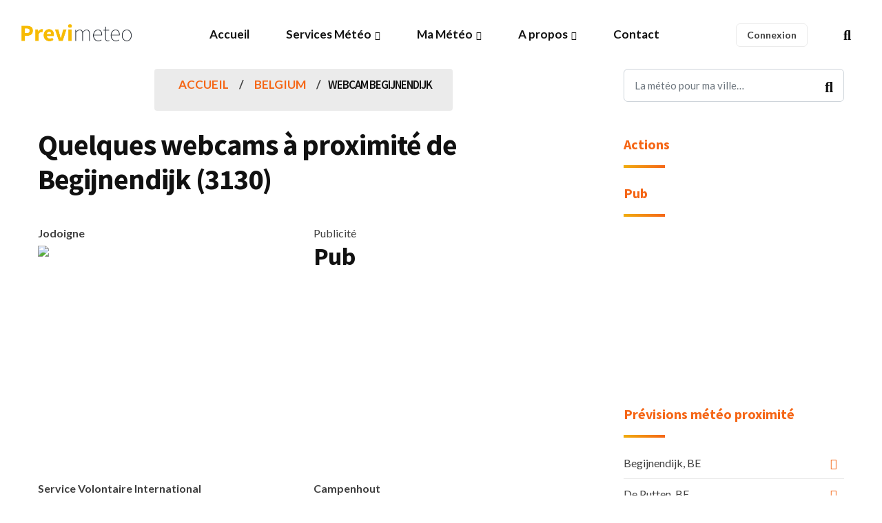

--- FILE ---
content_type: text/html; charset=UTF-8
request_url: https://meteo-france.previmeteo.com/be/2802405-webcam-begijnendijk.html
body_size: 9328
content:
<!DOCTYPE html>
<html lang="fr">
	<head>
		<meta charset="utf-8" />
		<title>Webcam pour Begijnendijk 3130, Flemish Brabant Belgium</title>
		<meta name="viewport" content="width=device-width, initial-scale=1.0">
		<meta name="description" content="webcam pour la ville de Begijnendijk, 3130, Flanders. Retrouvez également les prévisions pour la région Flanders, et les stations en temps-réel à proximité." />
		<meta name="keywords" content="webcam, webcam Begijnendijk, 3130, alertes météo, pré-alerte météo, alertes orage, alerte pluie, alerte vent, alerte rafales, alertes températures, alertes gel" />
		<meta content="Previmeteo" name="author" />
		<meta property="og:locale" content="fr" />
		<meta property="og:type" content="website" />
		<meta property="og:title" content="Webcam pour Begijnendijk 3130, Flemish Brabant Belgium" />
		<meta property="og:description" content="webcam pour la ville de Begijnendijk, 3130, Flanders. Retrouvez également les prévisions pour la région Flanders, et les stations en temps-réel à proximité." />
		<meta property="og:url" content="https://meteo-france.previmeteo.com/be/2802405-webcam-begijnendijk.html" />
		<meta property="og:site_name" content="Alertes, prévisions et données météo - Previmeteo" />
		<meta name="twitter:card" content="summary_large_image" />
		<meta name="twitter:description" content="webcam pour la ville de Begijnendijk, 3130, Flanders. Retrouvez également les prévisions pour la région Flanders, et les stations en temps-réel à proximité." />
		<meta name="twitter:title" content="Webcam pour Begijnendijk 3130, Flemish Brabant Belgium" />
		<meta name="twitter:image" content="https://www.previmeteo.com/new_site/images/logo-dark.png" />
		<!--<script type='application/ld+json'>{"@context":"https://schema.org","@type":"WebSite","@id":"https://previmeteo.com","url":"https://previmeteo.com/be/2802405-webcam-begijnendijk.html","name":"webcam pour la ville de Begijnendijk, 3130, Flanders. Retrouvez également les prévisions pour la région Flanders, et les stations en temps-réel à proximité.","potentialAction":{"@type":"SearchAction","target":"https://www.previmeteo.com/recherche/index.php","query-input":"required name=recherche"}}</script>-->
		<script type="application/ld+json">
		{
		  "@context": "https://schema.org",
		  "@type": "Corporation",
		  "name": "Previmeteo SAS",
		  "address": 
		  {
			  "@type": "PostalAddress",
			  "streetAddress": "7, rue Caroline Aigle",
			  "addressLocality": "Le Haillan, France",
			  "postalCode": "33185"
		  }
		}
		</script>
				<link rel="canonical" href="https://meteo-france.previmeteo.com/be/2802405-webcam-begijnendijk.html" />
		
		<!-- favicon -->
		<link rel="shortcut icon" href="https://static.previmeteo.com/new_site/images/favicon.ico">
		<!-- WOW Animation -->
				<!-- Bootstrap css -->
		<link href="https://static.previmeteo.com/new_site/css/bootstrap.min.css" rel="stylesheet" type="text/css" />
		<!-- Slick Slider -->
				<!-- Icons -->
		<link href="https://static.previmeteo.com/new_site/css/materialdesignicons.min.css" rel="stylesheet" type="text/css" />		<link href="https://static.previmeteo.com/new_site/css/line-awesome.min.css" rel="stylesheet" type="text/css" />		<link href="https://static.previmeteo.com/new_site/css/fontawesome.min.css" rel="stylesheet" type="text/css" />		<!-- Main css File -->
		<link href="https://static.previmeteo.com/new_site/css/style.min.css" rel="stylesheet" type="text/css" id="theme-default" />
		<link href="https://static.previmeteo.com/new_site/css/rtl-style.min.css" rel="stylesheet" type="text/css" id="rtl-theme-default" disabled="disabled" />
		<link href="https://static.previmeteo.com/new_site/css/colors/orange-color.min-start.css" rel="stylesheet" type="text/css" id="theme-color" />		<meta name="apple-itunes-app" content="app-id=1050964320"/>
		
	<script type="application/ld+json">
	{
	  "@context": "https://schema.org",
	  "@type": "BreadcrumbList",
	  "itemListElement": [{
		"@type": "ListItem",
		"position": 1,
		"name": "Country Belgium",
		"item": "https://meteo.previmeteo.com/villes/liste_regions.php?code_pays=BE"
	  },{
		  "@type": "ListItem",
		  "position": 2,
		  "name": "Webcam Begijnendijk"
	}]
	}
	</script><meta name="geo.position" content="51.01942;4.78377" />
	<meta name="geo.placename" content="Begijnendijk, Flanders" />
	<meta name="ICBM" content="51.01942, 4.78377" />
	<meta property="og:latitude" content="51.01942"/>
	<meta property="og:longitude" content="4.78377"/>
	<meta property="og:locality" content="Begijnendijk"/>
	<meta property="og:region" content="Flanders"/><meta property="og:postal-code" content="3130"/><meta property="og:geoname" content="2802405"/>
	<meta property="og:country-name" content="BE"/>		<!--<link rel="manifest" href="https://static.previmeteo.com/new_site/manifest.json" />-->
		
		
		

	</head>	
<body>
	<!-- box-wrapper --> 
	<div class="box-wrapper">
		<!-- Loader -->
		<!--<div id="preloader">
			<div id="status">
				<div class="d-loader">
					<img src="/new_site/images/logo-dark.png" alt="Previmeteo : alertes et prévisions météo">
				</div>
			</div>
		</div>-->
		<!-- Loader -->
		<!-- Nav Bar -->
		<header id="master-head" class="navbar menu-center">
			<div class="container-fluid">
				<div id="main-logo" class="logo-container">
		<a class="logo" href="/">
			<img src="/new_site/images/logo-dark.png" class="logo-dark" alt="Previmeteo">
			<img src="/new_site/images/logo-light.png" class="logo-light" alt="Previmeteo">
		</a>
	</div>
	<div class="menu-toggle-btn">
		<!-- Mobile menu toggle-->
		<a class="navbar-toggle">
			<div class="burger-lines">
			</div>
		</a>
		<!-- End mobile menu toggle-->
	</div>
	<div id="navigation" class="nav navbar-nav navbar-main">
		<ul id="main-menu" class="menu-primary">
			<li class="menu-item ">
				<a href="/">Accueil</a>
				
			</li>
			<li class="menu-item menu-item-has-children">
						<a href="https://www.previmeteo.com" >Services Météo</a>
					<ul class="sub-menu">
							<li class="menu-item "><a href="https://www.previmeteo.com/services/previsions-meteo/">Abonnements météo</a></li>
							<li class="menu-item "><a href="https://www.previmeteo.com/services/sur-mesure/">Service météo sur mesures</a></li>
							<li class="menu-item "><a href="https://www.previmeteo.com/services/alertes-meteo/">Alertes météo</a></li>
							<li class="menu-item "><a href="https://www.previmeteo.com/services/releve-intemperies/">Relevé météo</a></li>
							<li class="menu-item "><a href="https://www.previmeteo.com/services/releve-intemperies/">Certificat d'intempéries</a></li>
							<li class="menu-item "><a href="https://www.previmeteo.com/services/releve-intemperies/">Historique météo</a></li>
							<li class="menu-item "><a href="https://www.previmeteo.com/">Business Intelligence Climatique</a></li>
							<li class="menu-item "><a href="https://www.previmeteo.com/services/api-meteo/">API météo</a></li>
							
							
						</ul>
			</li>
			
			<li class="menu-item menu-item-has-children ">
					<a href="/cartes/recherche-meteo-departements-france.php">Ma Météo</a>
					<ul class="sub-menu">
						
							
				
								<li class="menu-item ">
									<a href="/recherche/index.php" title="Prévision météo pour les villes du monde">Météo pour ma ville</a>
								</li>
								<li class="menu-item ">
									<a href="/temps-reel/carte-meteo.php" title="Carte météo en temps réel">Météo temps réel</a>
								</li>
								<li class="menu-item ">
										<a href="/cartes/recherche-meteo-departements-france.php"  title="Météo pour la France">Prévisions météo France</a>
									</li>
								<li class="menu-item ">
									<a  href="/cartes/europe/" title="Météo pour l'Europe">Météo en Europe</a>
								</li>
									
						
					</ul>
			</li>
			<li class="menu-item menu-item-has-children ">
						<a href="https://www.previmeteo.com/nous-connaitre/">A propos</a>
						<ul class="sub-menu">
							<li class="menu-item">
										<a href="https://blog.previmeteo.com" target="_blank"  title="Blog météo">Blog</a>
										
								</li>
							<li class="menu-item ">
									<a href="https://www.previmeteo.com/nous-connaitre/"  title="A propos de Previmeteo">A propos</a>
									
							</li>
							<!--<li class="menu-item ">
									<a href="/demande-devis-meteo.php" title="Demander un devis pour un service météo">Demander un devis</a>
									
							</li>-->
							<li class="menu-item ">
									<a href="https://www.previmeteo.com/contact/" title="Contacter le service météo">Nous contacter</a>
									
							</li>	
						
							
						</ul>
				</li>
				<li class="menu-item  ">
						<a href="https://www.previmeteo.com/contact/">Contact</a>						
				</li>
			
		</ul>
	</div>
	<div class="navbar-right">
				<div class="entry-tags" style="padding-top:8px">
			<a href="https://my.previmeteo.com" target="_blank">
				<div class="tab-cloud" >Connexion</div>
			</a>
		</div>
		
		<div class="search-option style-dark">
			<div class="search-btn">
				<a href="#"><i class="fas fa-search"></i></a>
			</div>
		</div>
	</div>			</div>
		</header>
		<!-- Nav Bar -->
		<!-- Main Wrapper -->
		<div id="main-wrapper" class="page-wrapper">
			<!-- Page Header -->
			<div class="section-padding" style="padding: 0 0px;">
				<div class="container">
					<div class="row clearfix">
						<div class="col-lg-8" style="margin-bottom:50px">
							<ul class="st-breadcrumb">
								<li><a href="/">Accueil</a></li>
								<li><a href="/villes/liste_regions.php?code_pays=BE">Belgium</a></li>
																<li class="active"><h1 style="font-size:17px;font-weight:600;">Webcam Begijnendijk</h1></li>
							</ul><!-- End Breadcrumb -->
								<br>
									<h2>Quelques webcams à proximité de Begijnendijk (3130)</h2><br>
																
						<div class="row clearfix">
							<div class="col-lg-6">	
								<B>Jodoigne </B><br><img src='/meteo/image_webcam.php?image=aHR0cDovL3d3dy5tZXRlb2JlbGdpdW0ubmV0L3dlYmNhbS9qb2RvaWduZS9waG90by5qcGc=' width='400px'><br></div><div class='col-lg-6'>Publicité <BR>												 <div class="widget-title">
													  <h3 class="title">Pub</h3>
												  </div>
											<div align="center">
																				
																							<script async src="//pagead2.googlesyndication.com/pagead/js/adsbygoogle.js"></script>
											<!-- Page météo 336x280 -->
											<ins class="adsbygoogle"
												 style="display:inline-block;width:336px;height:280px"
												 data-ad-client="ca-pub-2445108409444273"
												 data-ad-slot="9691754715"></ins>
											<script>
											(adsbygoogle = window.adsbygoogle || []).push({});
											</script>
												
																					
											</div>
								<!-- fin pub adsense -->
											
											</div><div class='col-lg-6'><B>Service Volontaire International</B><br><img src='/meteo/image_webcam.php?image=[base64]' width='400px'><br></div><div class='col-lg-6'><B>Campenhout</B><br><img src='/meteo/image_webcam.php?image=aHR0cHM6Ly9pbWdwcm94eS53aW5keS5jb20vXy9wcmV2aWV3L3BsYWluL2N1cnJlbnQvMTIxNTk1ODcwMC9vcmlnaW5hbC5qcGc=' width=400 height= alt='webcam Campenhout'><br>Image mise à jour le 18/01/2026 à 03:19:41<br><br></div><div class='col-lg-6'>Publicité <BR>										<div align="center">
																
																			<script async src="//pagead2.googlesyndication.com/pagead/js/adsbygoogle.js"></script>
									<!-- Page météo 336x280 -->
									<ins class="adsbygoogle"
							 			style="display:inline-block;width:336px;height:280px"
							 			data-ad-client="ca-pub-2445108409444273"
							 			data-ad-slot="9691754715"></ins>
									<script>
									(adsbygoogle = window.adsbygoogle || []).push({});
									</script>
																
																	
									</div>
						<!-- fin pub adsense -->
							
							
									
									</div><div class='col-lg-6'><B>Wavre-Sainte-Catherine › Sud</B><br><img src='/meteo/image_webcam.php?image=aHR0cHM6Ly9pbWdwcm94eS53aW5keS5jb20vXy9wcmV2aWV3L3BsYWluL2N1cnJlbnQvMTc0NjM3MjMyNC9vcmlnaW5hbC5qcGc=' width=400 height= alt='webcam Wavre-Sainte-Catherine › Sud'><br>Image mise à jour le 18/01/2026 à 03:24:04<br><br></div><div class='col-lg-6'><B>Hougaerde</B><br><img src='/meteo/image_webcam.php?image=aHR0cHM6Ly9pbWdwcm94eS53aW5keS5jb20vXy9wcmV2aWV3L3BsYWluL2N1cnJlbnQvMTYyMDY0MjE5My9vcmlnaW5hbC5qcGc=' width=400 height= alt='webcam Hougaerde'><br>Image mise à jour le 18/01/2026 à 03:16:28<br><br></div><div class='col-lg-6'><B>Anvers › Sud-est</B><br><img src='/meteo/image_webcam.php?image=aHR0cHM6Ly9pbWdwcm94eS53aW5keS5jb20vXy9wcmV2aWV3L3BsYWluL2N1cnJlbnQvMTYyMzU4NjI1OC9vcmlnaW5hbC5qcGc=' width=400 height= alt='webcam Anvers › Sud-est'><br>Image mise à jour le 18/01/2026 à 01:33:56<br><br></div><div class='col-lg-6'><B>Anvers › Nord</B><br><img src='/meteo/image_webcam.php?image=aHR0cHM6Ly9pbWdwcm94eS53aW5keS5jb20vXy9wcmV2aWV3L3BsYWluL2N1cnJlbnQvMTYyMzU4NjI0OS9vcmlnaW5hbC5qcGc=' width=400 height= alt='webcam Anvers › Nord'><br>Image mise à jour le 18/01/2026 à 02:29:22<br><br></div><div class='col-lg-6'><B>Anvers › Nord-ouest</B><br><img src='/meteo/image_webcam.php?image=aHR0cHM6Ly9pbWdwcm94eS53aW5keS5jb20vXy9wcmV2aWV3L3BsYWluL2N1cnJlbnQvMTYyMzU4NjI2NS9vcmlnaW5hbC5qcGc=' width=400 height= alt='webcam Anvers › Nord-ouest'><br>Image mise à jour le 18/01/2026 à 02:23:10<br><br></div><div class='col-lg-6'>Publicité <BR>										<div align="center">
																
																			<script async src="//pagead2.googlesyndication.com/pagead/js/adsbygoogle.js"></script>
									<!-- Page météo 336x280 -->
									<ins class="adsbygoogle"
							 			style="display:inline-block;width:336px;height:280px"
							 			data-ad-client="ca-pub-2445108409444273"
							 			data-ad-slot="9691754715"></ins>
									<script>
									(adsbygoogle = window.adsbygoogle || []).push({});
									</script>
																
																	
									</div>
						<!-- fin pub adsense -->
							
							
									
									</div><div class='col-lg-6'><B>Anvers › Sud-ouest</B><br><img src='/meteo/image_webcam.php?image=aHR0cHM6Ly9pbWdwcm94eS53aW5keS5jb20vXy9wcmV2aWV3L3BsYWluL2N1cnJlbnQvMTYyMzU4NjI2MC9vcmlnaW5hbC5qcGc=' width=400 height= alt='webcam Anvers › Sud-ouest'><br>Image mise à jour le 18/01/2026 à 02:24:09<br><br></div><div class='col-lg-6'><B>Mélin › Sud-ouest: Wallonia, Belgium</B><br><img src='/meteo/image_webcam.php?image=aHR0cHM6Ly9pbWdwcm94eS53aW5keS5jb20vXy9wcmV2aWV3L3BsYWluL2N1cnJlbnQvMTQ1MTk1MjMyNy9vcmlnaW5hbC5qcGc=' width=400 height= alt='webcam Mélin › Sud-ouest: Wallonia, Belgium'><br>Image mise à jour le 18/01/2026 à 03:19:43<br><br></div><div class='col-lg-6'><B>Schaerbeek › Nord-ouest</B><br><img src='/meteo/image_webcam.php?image=aHR0cHM6Ly9pbWdwcm94eS53aW5keS5jb20vXy9wcmV2aWV3L3BsYWluL2N1cnJlbnQvMTY2Nzk5OTAwNS9vcmlnaW5hbC5qcGc=' width=400 height= alt='webcam Schaerbeek › Nord-ouest'><br>Image mise à jour le 18/01/2026 à 03:12:09<br><br></div><div class='col-lg-6'><B>Merksplas › Nord</B><br><img src='/meteo/image_webcam.php?image=aHR0cHM6Ly9pbWdwcm94eS53aW5keS5jb20vXy9wcmV2aWV3L3BsYWluL2N1cnJlbnQvMTU5NzA1MzI0MS9vcmlnaW5hbC5qcGc=' width=400 height= alt='webcam Merksplas › Nord'><br>Image mise à jour le 18/01/2026 à 03:22:03<br><br></div><div class='col-lg-6'><B>Ottignies-Louvain-la-Neuve: Ottignies: L.N.N. Météo ON4MBL - WebCam en Live</B><br><img src='/meteo/image_webcam.php?image=aHR0cHM6Ly9pbWdwcm94eS53aW5keS5jb20vXy9wcmV2aWV3L3BsYWluL2N1cnJlbnQvMTMxNzYzMzE3My9vcmlnaW5hbC5qcGc=' width=400 height= alt='webcam Ottignies-Louvain-la-Neuve: Ottignies: L.N.N. Météo ON4MBL - WebCam en Live'><br>Image mise à jour le 17/01/2026 à 20:11:34<br><br></div><div class='col-lg-6'>Publicité <BR>										<div align="center">
																
																			<script async src="//pagead2.googlesyndication.com/pagead/js/adsbygoogle.js"></script>
									<!-- Page météo 336x280 -->
									<ins class="adsbygoogle"
							 			style="display:inline-block;width:336px;height:280px"
							 			data-ad-client="ca-pub-2445108409444273"
							 			data-ad-slot="9691754715"></ins>
									<script>
									(adsbygoogle = window.adsbygoogle || []).push({});
									</script>
																
																	
									</div>
						<!-- fin pub adsense -->
							
							
									
									</div><div class='col-lg-6'><B>Beersel › Ouest</B><br><img src='/meteo/image_webcam.php?image=aHR0cHM6Ly9pbWdwcm94eS53aW5keS5jb20vXy9wcmV2aWV3L3BsYWluL2N1cnJlbnQvMTYwOTQxNzQ4MS9vcmlnaW5hbC5qcGc=' width=400 height= alt='webcam Beersel › Ouest'><br>Image mise à jour le 18/01/2026 à 03:21:06<br><br></div><div class='col-lg-6'><B>Andenne › Nord-ouest: Andenelle - Wallonia, Belgium</B><br><img src='/meteo/image_webcam.php?image=aHR0cHM6Ly9pbWdwcm94eS53aW5keS5jb20vXy9wcmV2aWV3L3BsYWluL2N1cnJlbnQvMTU2Njg4ODgzNC9vcmlnaW5hbC5qcGc=' width=400 height= alt='webcam Andenne › Nord-ouest: Andenelle - Wallonia, Belgium'><br>Image mise à jour le 18/01/2026 à 03:20:47<br><br></div><div class='col-lg-6'><B>Floreffe</B><br><img src='/meteo/image_webcam.php?image=aHR0cHM6Ly9pbWdwcm94eS53aW5keS5jb20vXy9wcmV2aWV3L3BsYWluL2N1cnJlbnQvMTYyMjI5MDY2MS9vcmlnaW5hbC5qcGc=' width=400 height= alt='webcam Floreffe'><br>Image mise à jour le 18/01/2026 à 03:23:57<br><br></div><div class='col-lg-6'><B>Maasmechelen: St. Barbarakirche</B><br><img src='/meteo/image_webcam.php?image=aHR0cHM6Ly9pbWdwcm94eS53aW5keS5jb20vXy9wcmV2aWV3L3BsYWluL2N1cnJlbnQvMTU5NTQ2MTY4OC9vcmlnaW5hbC5qcGc=' width=400 height= alt='webcam Maasmechelen: St. Barbarakirche'><br>Image mise à jour le 17/01/2026 à 17:17:39<br><br></div><div class='col-lg-6'><B>Maasmechelen: St. Barbarakirche</B><br><img src='/meteo/image_webcam.php?image=aHR0cHM6Ly9pbWdwcm94eS53aW5keS5jb20vXy9wcmV2aWV3L3BsYWluL2N1cnJlbnQvMTU5NTQ2MTY4My9vcmlnaW5hbC5qcGc=' width=400 height= alt='webcam Maasmechelen: St. Barbarakirche'><br>Image mise à jour le 17/01/2026 à 17:20:11<br><br></div><div class='col-lg-6'>Publicité <BR>										<div align="center">
																
																			<script async src="//pagead2.googlesyndication.com/pagead/js/adsbygoogle.js"></script>
									<!-- Page météo 336x280 -->
									<ins class="adsbygoogle"
							 			style="display:inline-block;width:336px;height:280px"
							 			data-ad-client="ca-pub-2445108409444273"
							 			data-ad-slot="9691754715"></ins>
									<script>
									(adsbygoogle = window.adsbygoogle || []).push({});
									</script>
																
																	
									</div>
						<!-- fin pub adsense -->
							
							
									
									</div><div class='col-lg-6'><B>Godarville › Sud-ouest: Météo</B><br><img src='/meteo/image_webcam.php?image=aHR0cHM6Ly9pbWdwcm94eS53aW5keS5jb20vXy9wcmV2aWV3L3BsYWluL2N1cnJlbnQvMTMyNzE4NTM2Mi9vcmlnaW5hbC5qcGc=' width=400 height= alt='webcam Godarville › Sud-ouest: Météo'><br>Image mise à jour le 17/01/2026 à 23:21:04<br><br></div><div class='col-lg-6'><B>Courcelles › Sud-est</B><br><img src='/meteo/image_webcam.php?image=aHR0cHM6Ly9pbWdwcm94eS53aW5keS5jb20vXy9wcmV2aWV3L3BsYWluL2N1cnJlbnQvMTYyMTAwOTMxOS9vcmlnaW5hbC5qcGc=' width=400 height= alt='webcam Courcelles › Sud-est'><br>Image mise à jour le 18/01/2026 à 03:19:18<br><br></div><div class='col-lg-6'><B>Maastricht › Ouest</B><br><img src='/meteo/image_webcam.php?image=aHR0cHM6Ly9pbWdwcm94eS53aW5keS5jb20vXy9wcmV2aWV3L3BsYWluL2N1cnJlbnQvMTYxMjg4Mzg2MS9vcmlnaW5hbC5qcGc=' width=400 height= alt='webcam Maastricht › Ouest'><br>Image mise à jour le 18/01/2026 à 03:18:07<br><br></div><div class='col-lg-6'><B>Maastricht › Est</B><br><img src='/meteo/image_webcam.php?image=aHR0cHM6Ly9pbWdwcm94eS53aW5keS5jb20vXy9wcmV2aWV3L3BsYWluL2N1cnJlbnQvMTY4ODkzNzUwNS9vcmlnaW5hbC5qcGc=' width=400 height= alt='webcam Maastricht › Est'><br>Image mise à jour le 18/01/2026 à 03:19:11<br><br></div><div class='col-lg-6'><B>Fijnaart › Sud-ouest: Noord-Brabant, Nederland</B><br><img src='/meteo/image_webcam.php?image=aHR0cHM6Ly9pbWdwcm94eS53aW5keS5jb20vXy9wcmV2aWV3L3BsYWluL2N1cnJlbnQvMTUwNTg1OTI5NS9vcmlnaW5hbC5qcGc=' width=400 height= alt='webcam Fijnaart › Sud-ouest: Noord-Brabant, Nederland'><br>Image mise à jour le 18/01/2026 à 03:19:01<br><br></div><div class='col-lg-6'>Publicité <BR>										<div align="center">
																
																			<script async src="//pagead2.googlesyndication.com/pagead/js/adsbygoogle.js"></script>
									<!-- Page météo 336x280 -->
									<ins class="adsbygoogle"
							 			style="display:inline-block;width:336px;height:280px"
							 			data-ad-client="ca-pub-2445108409444273"
							 			data-ad-slot="9691754715"></ins>
									<script>
									(adsbygoogle = window.adsbygoogle || []).push({});
									</script>
																
																	
									</div>
						<!-- fin pub adsense -->
							
							
									
									</div><div class='col-lg-6'><B>Visé</B><br><img src='/meteo/image_webcam.php?image=aHR0cHM6Ly9pbWdwcm94eS53aW5keS5jb20vXy9wcmV2aWV3L3BsYWluL2N1cnJlbnQvMTczMTMzMTYwOC9vcmlnaW5hbC5qcGc=' width=400 height= alt='webcam Visé'><br>Image mise à jour le 18/01/2026 à 03:13:31<br><br></div><div class='col-lg-6'><B>Gand: UGent Volkssterrenwacht</B><br><img src='/meteo/image_webcam.php?image=aHR0cHM6Ly9pbWdwcm94eS53aW5keS5jb20vXy9wcmV2aWV3L3BsYWluL2N1cnJlbnQvMTI5NjU1NTQ0Mi9vcmlnaW5hbC5qcGc=' width=400 height= alt='webcam Gand: UGent Volkssterrenwacht'><br>Image mise à jour le 18/01/2026 à 03:16:23<br><br></div><div class='col-lg-6'><B>Sprimont: Dolembreux</B><br><img src='/meteo/image_webcam.php?image=aHR0cHM6Ly9pbWdwcm94eS53aW5keS5jb20vXy9wcmV2aWV3L3BsYWluL2N1cnJlbnQvMTYxMTIzMjMxNS9vcmlnaW5hbC5qcGc=' width=400 height= alt='webcam Sprimont: Dolembreux'><br>Image mise à jour le 18/01/2026 à 03:23:30<br><br></div><div class='col-lg-6'><B>Meierijstad: Weathercam Veghel</B><br><img src='/meteo/image_webcam.php?image=aHR0cHM6Ly9pbWdwcm94eS53aW5keS5jb20vXy9wcmV2aWV3L3BsYWluL2N1cnJlbnQvMTMyMzUwNTkyNS9vcmlnaW5hbC5qcGc=' width=400 height= alt='webcam Meierijstad: Weathercam Veghel'><br>Image mise à jour le 18/01/2026 à 03:16:40<br><br></div><div class='col-lg-6'>															
							</div>
						</div>
						
							</div><!--Fin div contenu_principal-->
							<br><br>
						
						<div class="col-lg-4">
							<div class="sidebar right-side">
								<div class="widget search-box">
									<form method="GET" action="https://meteo.previmeteo.com/recherche/index.php" >
										<div class="form-group">
											<input type="search" class="form-control" name="recherche" placeholder="La météo pour ma ville…" required="required">
										</div>
										<button type="submit"><i class="fas fa-search"></i></button>
									</form>
								</div>
								
								
								<div class="widget text">
									<!--<a href="https://my.previmeteo.com/register?free_test=true&utm_source=Previmeteo&utm_medium=Link_MyPM&utm_campaign=Test_gratuit_Page_Meteo"><div class="btn btn-primary ">Test abonnement gratuit</div></a>
									<br><br>-->
									<div class="text-widget">
										<div class="widget-title">
											<h3 class="title">Actions</h3>
										</div>
										<ul> 
											<!--<li><a href="javascript:visibilite('box_webcam');">Ajouter votre webcam</a></li>
											<li><a href="https://my.previmeteo.com/stations/create">Ajouter votre station météo</a></li>-->
																					</ul>
										<div id="box_webcam" style="border:1px solid #CFCFCF;padding-top: 0px;padding-left: 5px;padding-right: 5px;padding-bottom: 10px;width:283px;height:660px;display:none;">
															
											<span id="widget-webcam"></span>
										</div>
									</div>
									<div class="text-widget">
										<div class="widget-title">
											<h3 class="title">Pub</h3>
										</div>
										<span style="text-align:center;display:block;">
										<!-- Previmeteo v2 - 300x250 -->
<ins class="adsbygoogle"
	 style="display:block"
	 data-ad-client="ca-pub-2445108409444273"
	 data-ad-slot="1080572756"
	 data-ad-format="auto"
	 data-full-width-responsive="true"></ins>
<script>
	 (adsbygoogle = window.adsbygoogle || []).push({});
</script>
										</span>
									</div>
									<div class="text-widget"">
										<div class="widget-title">
											<h3 class="title">Prévisions météo proximité</h3>
										</div>
										<ul>
										<li><a href='https://meteo.previmeteo.com/be/2802405-meteo-begijnendijk.html' title=''>Begijnendijk, BE</a></li><li><a href='https://meteo.previmeteo.com/be/2799557-meteo-de-putten.html' title=''>De Putten, BE</a></li><li><a href='https://meteo.previmeteo.com/be/2787745-meteo-rooigaarden.html' title=''>Rooigaarden, BE</a></li><li><a href='https://meteo.previmeteo.com/be/2795876-meteo-het-hoeksken.html' title=''>Het Hoeksken, BE</a></li><li><a href='https://meteo.previmeteo.com/be/2790732-meteo-moorsem.html' title=''>Moorsem, BE</a></li><li><a href='https://meteo.previmeteo.com/be/2800772-meteo-bunders.html' title=''>Bunders, BE</a></li><li><a href='https://meteo.previmeteo.com/be/2799757-meteo-de-honderd.html' title=''>De Honderd, BE</a></li><li><a href='https://meteo.previmeteo.com/be/2799602-meteo-den-koekoek.html' title=''>Den Koekoek, BE</a></li><li><a href='https://meteo.previmeteo.com/be/2784353-meteo-vossekot.html' title=''>Vossekot, BE</a></li>										</ul>
									</div>
																		<div class="widget text">
									<div class="text-widget">
																			
									</div>
									</div>
									
									<br><br>
								</div>
								
								
							</div><!-- End Sidebar -->
						</div><!-- End Col -->
					</div><!-- End Row -->
				</div>
			</div><!-- About Section -->
			<!-- Page Header -->
		</div>
		<!-- Main Wrapper -->
		<!-- Main Wrapper -->
		<footer class="site-footer footer-theme-two">
			<div class="container">
				<div class="main-footer style-dark">
					<div class="row">
						<div class="col-lg-4">
							<div class="widget">
								<div class="text-widget">
									<div class="about-info">
										<div class="image-wrapper">
											<img src="/new_site/images/logo-light.png" alt="" />
										</div>
										<p>Lancé en 2002, nous vous proposons depuis 24 ans des services météo innovants pour répondre à vos besoins.</p>
									</div>
									<div class="playstore-widget">
										<h3>Télécharger l'application</h3>
										<ul>
											<li class="google"><a href="https://play.google.com/store/apps/details?id=com.previmeteo.alerts&hl=fr" target="_blank" id="btnAdd">Google Play</a></li>
											<li class="apple"><a href="https://apps.apple.com/fr/app/my-previmeteo/id1050964320" target="_blank">App Store</a></li>
										</ul>
									</div>
								</div>
							</div><!-- End Widget -->
						</div><!-- End Col -->
						<div class="col-lg-2">
							<div class="widget">
								<div class="widget-title">
									<h3 class="title">Liens utiles</h3>
								</div>
								<div class="text-widget">
									<div class="footer-nav">
										<ul>
											<li><a href="https://www.previmeteo.com/mentions-legales">Mentions légales</a></li>
											<li><a href="https://www.previmeteo.com/contact/">Nous contacter</a></li>
											<li><a href="https://www.previmeteo.com/cgv">Conditions générales</a></li>
											<!--<li><a href="#">FAQ</a></li>
											<li><a href="#">Presse</a></li>-->
										</ul>
									</div>
								</div>
							</div><!-- End Widget -->
						</div><!-- End Col -->
						<div class="col-lg-2">
							<div class="widget">
								<div class="widget-title">
									<h3 class="title">Prévisions</h3>
								</div>
								<div class="text-widget">
									<div class="footer-nav">
										<ul>
											
											<li>
												<a href="/fr/2988507-meteo-paris.html" title="Meteo Paris">météo à Paris</a>
											</li>
											<li>
												<a href="/fr/3031582-meteo-bordeaux.html" title="Meteo Bordeaux">météo à Bordeaux</a>
											</li>
											<li>
												<a href="/fr/2972315-meteo-toulouse.html" title="Meteo Toulouse">météo à Toulouse</a>
											</li>
											<li>
												<a href="/fr/2995469-meteo-marseille.html" title="Meteo Marseille">météo à Marseille</a>
											</li>
											<li>
												<a href="/fr/3030300-meteo-brest.html" title="Meteo Brest">météo à Brest</a>
											</li>
											<li>
												<a href="/fr/2998324-meteo-lille.html" title="Meteo Lille">météo à Lille</a>
											</li>
											<li>
												<a href="/fr/2990969-meteo-nantes.html" title="Meteo Nantes">météo à Nantes</a>
											</li>
											<li>
												<a href="/fr/2996944-meteo-lyon.html" title="Meteo Lyon">météo à Lyon</a>
											</li>
											<li>
												<a href="/fr/2973783-meteo-strasbourg.html" title="Meteo Strasbourg">météo à Strasbourg</a>
											</li>
											
										</ul>
									</div>
								</div>
							</div><!-- End Widget -->
						</div><!-- End Col -->
						<div class="col-lg-4">
							<div class="widget">
								<div class="widget-title">
									<h3 class="title">Coordonnées</h3>
								</div>
								<div class="text-widget">
									<div class="contact-info">
										<ul>
											<li class="email-field">contact@previmeteo.com</li>
											<li class="phone-field">+33 (0)5 53 93 43 06</li>
											<li class="address-field">7 rue Caroline Aigle<br>33185 Le Haillan, France</li>
										</ul>
										<!--<br>
										Nos prévisions meteo en France par téléphone :<br>
										<a href="tel:0899493250" title="Prévisions météo en France par téléphone au 0899 49 32 50"><img src="https://static.previmeteo.com/img/0899493250.png" alt="Prévisions météo en France par téléphone au 0899 49 32 50" width="80%" height="80%" /></a>-->
									</div>
									<div class="social-media-links">
										<ul>
											<li><a target="_blank" href="https://www.linkedin.com/company/previmeteo-sarl/"><i class="fab fa-linkedin-in"></i></a></li>
											
										</ul>
									</div>
								</div>
							</div><!-- End Widget -->
						</div><!-- End Col -->
					</div><!-- End Row -->
				</div>
				<div class="copyright-bar style-dark">
					<div class="copyright-text text-center">
						© Copyright Previmeteo 2002 - 2026					</div>
				</div>
			</div>
		</footer>
		
	</div>
	<!-- box-wrapper -->
	<div class="overlay overlay-search">
		<div class="close-search">
			<span class="lines"></span>
		</div>
		<div class="container">
			<form method="GET" action="/recherche/index.php" >
				<div class="form-group">
					<input type="search" class="form-control" name="recherche" placeholder="La météo pour ma ville..." required="required">
					<button type="submit" class="search-submit"><i class="fa fa-search"></i></button>
				</div>
			</form>
		</div>
	</div>
	<!--search-form-->
	
	<!-- javascript -->
	<script src="https://static.previmeteo.com/new_site/js/jquery.min.js"></script>
	<script src="https://static.previmeteo.com/new_site/js/jquery-migrate.min.js"></script>
	<script src="https://static.previmeteo.com/new_site/js/bootstrap.bundle.min.js"></script>
	<script src="https://static.previmeteo.com/new_site/js/jquery.easing.min.js"></script>
	<script src="https://static.previmeteo.com/new_site/js/scrollspy.min.js"></script>
	<script src="https://static.previmeteo.com/new_site/js/appear.min.js"></script>
	<!-- WOW Animation -->
	<script src="https://static.previmeteo.com/new_site/js/wow.min.js"></script>
	<!-- Slick Slider -->
	<script src="https://static.previmeteo.com/new_site/js/slick.min.js"></script>
	<!-- Main Js -->
	<script src="https://static.previmeteo.com/new_site/js/dcode.min.js"></script>
	
	<!-- Google tag (gtag.js) -->
<script async src="https://www.googletagmanager.com/gtag/js?id=G-63W0J67KXC"></script>
<script>
  window.dataLayer = window.dataLayer || [];
  function gtag(){dataLayer.push(arguments);}
  gtag('js', new Date());

  gtag('config', 'G-63W0J67KXC');
</script>
	

	
	<script defer src="https://pagead2.googlesyndication.com/pagead/js/adsbygoogle.js?client=ca-pub-2445108409444273"
			 crossorigin="anonymous"></script>	
		<!-- InMobi Choice. Consent Manager Tag v3.0 (for TCF 2.2) -->
		<script type="text/javascript" async=true>
		(function() {
		  var host = window.location.hostname;
		  var element = document.createElement('script');
		  var firstScript = document.getElementsByTagName('script')[0];
		  var url = 'https://cmp.inmobi.com'
			.concat('/choice/', 'Fsf43hn1MLJpH', '/', host, '/choice.js?tag_version=V3');
		  var uspTries = 0;
		  var uspTriesLimit = 3;
		  element.async = true;
		  element.type = 'text/javascript';
		  element.src = url;
		
		  firstScript.parentNode.insertBefore(element, firstScript);
		
		  function makeStub() {
			var TCF_LOCATOR_NAME = '__tcfapiLocator';
			var queue = [];
			var win = window;
			var cmpFrame;
		
			function addFrame() {
			  var doc = win.document;
			  var otherCMP = !!(win.frames[TCF_LOCATOR_NAME]);
		
			  if (!otherCMP) {
				if (doc.body) {
				  var iframe = doc.createElement('iframe');
		
				  iframe.style.cssText = 'display:none';
				  iframe.name = TCF_LOCATOR_NAME;
				  doc.body.appendChild(iframe);
				} else {
				  setTimeout(addFrame, 5);
				}
			  }
			  return !otherCMP;
			}
		
			function tcfAPIHandler() {
			  var gdprApplies;
			  var args = arguments;
		
			  if (!args.length) {
				return queue;
			  } else if (args[0] === 'setGdprApplies') {
				if (
				  args.length > 3 &&
				  args[2] === 2 &&
				  typeof args[3] === 'boolean'
				) {
				  gdprApplies = args[3];
				  if (typeof args[2] === 'function') {
					args[2]('set', true);
				  }
				}
			  } else if (args[0] === 'ping') {
				var retr = {
				  gdprApplies: gdprApplies,
				  cmpLoaded: false,
				  cmpStatus: 'stub'
				};
		
				if (typeof args[2] === 'function') {
				  args[2](retr);
				}
			  } else {
				if(args[0] === 'init' && typeof args[3] === 'object') {
				  args[3] = Object.assign(args[3], { tag_version: 'V3' });
				}
				queue.push(args);
			  }
			}
		
			function postMessageEventHandler(event) {
			  var msgIsString = typeof event.data === 'string';
			  var json = {};
		
			  try {
				if (msgIsString) {
				  json = JSON.parse(event.data);
				} else {
				  json = event.data;
				}
			  } catch (ignore) {}
		
			  var payload = json.__tcfapiCall;
		
			  if (payload) {
				window.__tcfapi(
				  payload.command,
				  payload.version,
				  function(retValue, success) {
					var returnMsg = {
					  __tcfapiReturn: {
						returnValue: retValue,
						success: success,
						callId: payload.callId
					  }
					};
					if (msgIsString) {
					  returnMsg = JSON.stringify(returnMsg);
					}
					if (event && event.source && event.source.postMessage) {
					  event.source.postMessage(returnMsg, '*');
					}
				  },
				  payload.parameter
				);
			  }
			}
		
			while (win) {
			  try {
				if (win.frames[TCF_LOCATOR_NAME]) {
				  cmpFrame = win;
				  break;
				}
			  } catch (ignore) {}
		
			  if (win === window.top) {
				break;
			  }
			  win = win.parent;
			}
			if (!cmpFrame) {
			  addFrame();
			  win.__tcfapi = tcfAPIHandler;
			  win.addEventListener('message', postMessageEventHandler, false);
			}
		  };
		
		  makeStub();
		
		  var uspStubFunction = function() {
			var arg = arguments;
			if (typeof window.__uspapi !== uspStubFunction) {
			  setTimeout(function() {
				if (typeof window.__uspapi !== 'undefined') {
				  window.__uspapi.apply(window.__uspapi, arg);
				}
			  }, 500);
			}
		  };
		
		  var checkIfUspIsReady = function() {
			uspTries++;
			if (window.__uspapi === uspStubFunction && uspTries < uspTriesLimit) {
			  console.warn('USP is not accessible');
			} else {
			  clearInterval(uspInterval);
			}
		  };
		
		  if (typeof window.__uspapi === 'undefined') {
			window.__uspapi = uspStubFunction;
			var uspInterval = setInterval(checkIfUspIsReady, 6000);
		  }
		})();
		</script>
		<!-- End InMobi Choice. Consent Manager Tag v3.0 (for TCF 2.2) -->
				<script src="https://cdnjs.cloudflare.com/ajax/libs/axios/0.7.0/axios.min.js"></script>
			
			<script>
				function visibilite(divId)
				{
					var divPrecedent=document.getElementById(divId);
					var divWidgetWebcam=document.getElementById("widget-webcam");
					divWidgetWebcam.innerHTML='<iframe src="https://my.previmeteo.com/webcam-widget?geoname=2802405" height="650px" style="border:none;width: 100%;" frameborder="0" scrolling="no" ></iframe>';
					divPrecedent.style.display='block';
				}
			</script>
	</body>
</html>


--- FILE ---
content_type: text/html; charset=utf-8
request_url: https://www.google.com/recaptcha/api2/aframe
body_size: 268
content:
<!DOCTYPE HTML><html><head><meta http-equiv="content-type" content="text/html; charset=UTF-8"></head><body><script nonce="dwn4ZJEOHblC03DQzy2T2g">/** Anti-fraud and anti-abuse applications only. See google.com/recaptcha */ try{var clients={'sodar':'https://pagead2.googlesyndication.com/pagead/sodar?'};window.addEventListener("message",function(a){try{if(a.source===window.parent){var b=JSON.parse(a.data);var c=clients[b['id']];if(c){var d=document.createElement('img');d.src=c+b['params']+'&rc='+(localStorage.getItem("rc::a")?sessionStorage.getItem("rc::b"):"");window.document.body.appendChild(d);sessionStorage.setItem("rc::e",parseInt(sessionStorage.getItem("rc::e")||0)+1);localStorage.setItem("rc::h",'1768703059249');}}}catch(b){}});window.parent.postMessage("_grecaptcha_ready", "*");}catch(b){}</script></body></html>